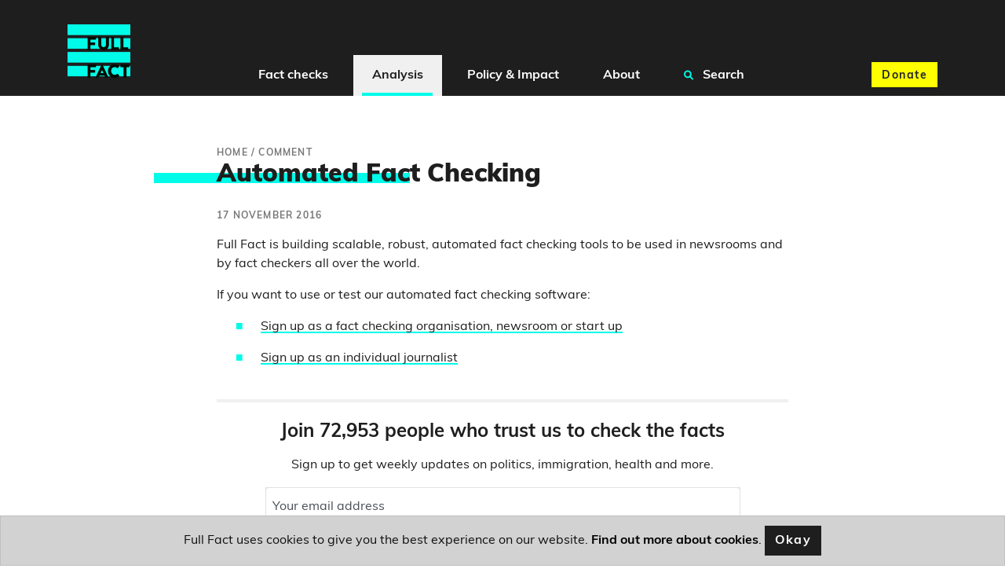

--- FILE ---
content_type: text/html; charset=utf-8
request_url: https://fullfact.org/blog/2016/nov/automated-factchecking-hub/
body_size: 11051
content:
<!doctype html>
<html lang="en">
  <head  prefix="og: http://ogp.me/ns# fb: http://ogp.me/ns/fb#">
    

<script type="application/ld+json">{"@context": "https://schema.org", "@type": "Article", "headline": "Automated Fact Checking", "image": "https://fullfact.org/media/images/robots.2e16d0ba.fill-1200x630.jpg", "datePublished": "2016-11-17T09:20:21+00:00", "author": [{"@type": "Person", "name": "Mevan Babakar", "url": "https://fullfact.org/authors/mevan-babakar/", "jobTitle": "Deputy Chief Executive & Chief Operating Officer (former)"}]}</script>

    
<meta name="description" content="Full Fact has set out an open roadmap for automated fact checking and is developing the first end-to-end automated fact checking tools."><meta property="og:title" content="Automated Fact Checking – Full Fact"><meta property="og:url" content="https://fullfact.org/blog/2016/nov/automated-factchecking-hub/"><meta property="og:description" content="Full Fact has set out an open roadmap for automated fact checking and is developing the first end-to-end automated fact checking tools."><meta property="og:image" content="https://fullfact.org/media/images/robots.2e16d0ba.fill-1200x630.jpg"><meta property="og:image:secure_url" content="https://fullfact.org/media/images/robots.2e16d0ba.fill-1200x630.jpg"><meta property="og:type" content="Article"><meta property="article:published_time" content="2016-11-17 09:20:21+00:00"><meta property="og:locale" content="en_GB"><meta name="twitter:domain" content="fullfact.org"><meta name="twitter:card" content="summary_large_image"><meta name="twitter:title" content="Automated Fact Checking – Full Fact"><meta name="twitter:url" content="https://fullfact.org/blog/2016/nov/automated-factchecking-hub/"><meta name="twitter:description" content="Full Fact has set out an open roadmap for automated fact checking and is developing the first end-to-end automated fact checking tools."><meta name="twitter:image" content="https://fullfact.org/media/images/robots.2e16d0ba.fill-1200x630.jpg"><meta name="twitter:site" content="@FullFact"><meta itemprop="name" content="Automated Fact Checking – Full Fact"><meta itemprop="datePublished" content="2016-11-17 09:20:21+00:00"><meta itemprop="url" content="https://fullfact.org/blog/2016/nov/automated-factchecking-hub/"><meta itemprop="description" content="Full Fact has set out an open roadmap for automated fact checking and is developing the first end-to-end automated fact checking tools."><meta itemprop="image" content="https://fullfact.org/media/images/robots.2e16d0ba.fill-1200x630.jpg">

    <meta charset="UTF-8">
    <meta name="viewport" content="width=device-width, initial-scale=1.0">
    <meta http-equiv="X-UA-Compatible" content="ie=edge">
    
    <script type="application/ld+json">{"@context":"http://schema.org","@type":"WebSite","url":"https://fullfact.org","potentialAction":{"@type":"SearchAction","target":"https://fullfact.org/search/?q={search_term_string}","query-input":"required name=search_term_string"}}</script>
    <link rel="search" type="application/opensearchdescription+xml" href="/opensearch.xml" title="Full Fact Search">
    <title>Automated Fact Checking – Full Fact</title>

    <link rel="canonical" href="https://fullfact.org/blog/2016/nov/automated-factchecking-hub/" />

    
<link rel="alternate" href="/feed/blog/" title="Full Fact Blog RSS Feed" type="application/rss+xml">

    <link rel="stylesheet" href="/static/css/style.css?4">
    <link rel="stylesheet" media="print" href="/static/css/print.css">

    <meta name="theme-color" content="#1E1E1E">
    <link rel="apple-touch-icon" sizes="180x180" href="/static/img/apple-touch-icon.png">
    <link rel="apple-touch-icon" sizes="120x120" href="/static/img/apple-touch-icon-120x120.png">
    <link rel="apple-touch-icon" sizes="152x152" href="/static/img/apple-touch-icon-152x152.png">
    <link rel="icon" type="image/png" sizes="32x32" href="/static/img/favicon-32x32.png">
    <link rel="icon" type="image/png" sizes="16x16" href="/static/img/favicon-16x16.png">
    <link rel="manifest" href="/static/img/site.webmanifest" crossorigin="use-credentials">

    
  







<!-- Google Tag Manager -->
<script>(function(w,d,s,l,i){w[l]=w[l]||[];w[l].push({'gtm.start':
new Date().getTime(),event:'gtm.js'});var f=d.getElementsByTagName(s)[0],
j=d.createElement(s),dl=l!='dataLayer'?'&l='+l:'';j.async=true;j.src=
'https://www.googletagmanager.com/gtm.js?id='+i+dl;f.parentNode.insertBefore(j,f);
})(window,document,'script','dataLayer','GTM-M9NTMVD');</script>
<!-- End Google Tag Manager -->


  </head>

  <body data-type="blogpost" >





<!-- Google Tag Manager (noscript) -->
<noscript><iframe src="https://www.googletagmanager.com/ns.html?id=GTM-M9NTMVD"
height="0" width="0" style="display:none;visibility:hidden"></iframe></noscript>
<!-- End Google Tag Manager (noscript) -->



    
      

<header class="page-header sticky-top bg-brand-neutral-black">
    <nav class="navbar navbar-expand-xl bg-brand-neutral-black">
        <div class="container">
            <button class="navbar-toggler" type="button" data-toggle="collapse" data-target="#ff-navbar" aria-controls="ff-navbar" aria-expanded="false" aria-label="Toggle navigation">
                <span class="navbar-toggler-icon"><i class="fas fa-bars"></i></span> <span class="navbar-toggler-text">Menu</span>
            </button>
            <a class="order-xl-1" href="/" aria-label="Full Fact homepage">
                <img src="/static/img/ff-logo.png" class="logo-img" alt="Return to Full Fact homepage" loading="lazy">
            </a>
            <div class="order-xl-3">
                <a class="btn btn-brand-accent-yellow order-xl-3 ga-navbar-donate navbar-donate" href="https://donate.fullfact.org/?custom_1AyN5CpE33vFLjF=web&custom_uvjhrdyekaUho5f=nav-analysis&custom_xNU3rxoclZ7IYfX=web-general">Donate</a>
            </div>
            <div class="collapse navbar-collapse order-xl-2" id="ff-navbar">
                <ul class="navbar-nav ga-navbar-nav">
                    
                      
                      <li class="nav-item menu-large">
                          <a href="/latest/" class="nav-link dropdown-toggle " data-toggle="dropdown" role="button" aria-expanded="false">
                              <i class="fa fa-angle-down" aria-hidden="true"></i>
                              Fact checks
                          </a>
                          <div class="dropdown-menu" role="menu">
                              <div class="container">
                                  <div class="row">
                                      <div class="col-xl-3 d-none d-xl-block py-1">
                                          <h2><a href="/latest/" class="stretched-link">Fact checks</a></h2>
                                          <p class="mb-0">Our fact checking systematically raises standards in public debate and changes the behaviour of powerful actors</p>
                                      </div>
                                      <div class="col-12 col-xl-9 px-0 px-xl-2">
                                          <ul class="row row-cols-1 row-cols-xl-3 unpad-list">
                                              
                                                
                                                <li class="col d-xl-none"><a href="/latest/">
                                                    Latest
                                                </a></li>
                                                
                                              
                                                
                                                <li class="col "><a href="/politics/">
                                                    Politics
                                                </a></li>
                                                
                                              
                                                
                                                <li class="col "><a href="/health/">
                                                    Health
                                                </a></li>
                                                
                                              
                                                
                                                <li class="col "><a href="/immigration/">
                                                    Immigration
                                                </a></li>
                                                
                                              
                                                
                                                <li class="col "><a href="/economy/">
                                                    Economy, Business &amp; Finance
                                                </a></li>
                                                
                                              
                                                
                                                <li class="col "><a href="/culture-and-society/">
                                                    Culture &amp; Society
                                                </a></li>
                                                
                                              
                                                
                                                <li class="col "><a href="/technology/">
                                                    Science &amp; Technology
                                                </a></li>
                                                
                                              
                                                
                                                <li class="col "><a href="/environment/">
                                                    Environment
                                                </a></li>
                                                
                                              
                                                
                                                <li class="col "><a href="/crime/">
                                                    Crime
                                                </a></li>
                                                
                                              
                                                
                                                <li class="col "><a href="/education/">
                                                    Education
                                                </a></li>
                                                
                                              
                                                
                                                <li class="col "><a href="/conflict/">
                                                    Conflict
                                                </a></li>
                                                
                                              
                                                
                                                <li class="col "><a href="/shopping/">
                                                    Shopping
                                                </a></li>
                                                
                                              
                                                
                                                <li class="col "><a href="/hoaxes/">
                                                    Hoaxes
                                                </a></li>
                                                
                                              
                                                
                                                <li class="col "><a href="/us/">
                                                    US
                                                </a></li>
                                                
                                              
                                                
                                                <li class="col "><a href="/europe/">
                                                    Europe
                                                </a></li>
                                                
                                              
                                                
                                                <li class="col "><a href="/world/">
                                                    World
                                                </a></li>
                                                
                                              
                                          </ul>
                                      </div>
                                  </div>
                              </div>
                          </div>
                      </li>
                      
                    
                      
                      <li class="nav-item menu-large">
                          <a href="/analysis/" class="nav-link dropdown-toggle nav-link-selected" data-toggle="dropdown" role="button" aria-expanded="false">
                              <i class="fa fa-angle-down" aria-hidden="true"></i>
                              Analysis
                          </a>
                          <div class="dropdown-menu" role="menu">
                              <div class="container">
                                  <div class="row">
                                      <div class="col-xl-3 d-none d-xl-block py-1">
                                          <h2><a href="/analysis/" class="stretched-link">Analysis</a></h2>
                                          <p class="mb-0">We’re campaigning to tackle bad information online, protect our elections and improve the quality of information in public debate</p>
                                      </div>
                                      <div class="col-12 col-xl-9 px-0 px-xl-2">
                                          <ul class="row row-cols-1 row-cols-xl-3 unpad-list">
                                              
                                                
                                                <li class="col d-xl-none"><a href="/analysis/">
                                                    Analysis
                                                </a></li>
                                                
                                              
                                                
                                                <li class="col "><a href="/comment/">
                                                    Comment
                                                </a></li>
                                                
                                              
                                                
                                                <li class="col "><a href="/government-tracker/">
                                                    Government Tracker
                                                </a></li>
                                                
                                              
                                                
                                                <li class="col "><a href="/facts-matter/">
                                                    #FactsMatter
                                                </a></li>
                                                
                                              
                                          </ul>
                                      </div>
                                  </div>
                              </div>
                          </div>
                      </li>
                      
                    
                      
                      <li class="nav-item menu-large">
                          <a href="/policy/" class="nav-link dropdown-toggle " data-toggle="dropdown" role="button" aria-expanded="false">
                              <i class="fa fa-angle-down" aria-hidden="true"></i>
                              Policy &amp; Impact
                          </a>
                          <div class="dropdown-menu" role="menu">
                              <div class="container">
                                  <div class="row">
                                      <div class="col-xl-3 d-none d-xl-block py-1">
                                          <h2><a href="/policy/" class="stretched-link">Policy &amp; Impact</a></h2>
                                          <p class="mb-0">Our policy work aims to improve the information environment, in order to protect and encourage good public debate</p>
                                      </div>
                                      <div class="col-12 col-xl-9 px-0 px-xl-2">
                                          <ul class="row row-cols-1 row-cols-xl-3 unpad-list">
                                              
                                                
                                                <li class="col d-xl-none"><a href="/policy/">
                                                    Policy &amp; Impact
                                                </a></li>
                                                
                                              
                                                
                                                <li class="col "><a href="/policy/reports/">
                                                    Reports
                                                </a></li>
                                                
                                              
                                                
                                                <li class="col "><a href="/policy/incidentframework/">
                                                    Information incidents framework
                                                </a></li>
                                                
                                              
                                                
                                                <li class="col "><a href="/policy/research/">
                                                    Research
                                                </a></li>
                                                
                                              
                                                
                                                <li class="col "><a href="/policy/reports/full-fact-reports/">
                                                    The Full Fact Report
                                                </a></li>
                                                
                                              
                                                
                                                <li class="col "><a href="/policy/submissions/">
                                                    Letters &amp; submissions
                                                </a></li>
                                                
                                              
                                                
                                                <li class="col "><a href="/policy/online-safety-act/">
                                                    The Online Safety Act
                                                </a></li>
                                                
                                              
                                          </ul>
                                      </div>
                                  </div>
                              </div>
                          </div>
                      </li>
                      
                    
                      
                      <li class="nav-item menu-large">
                          <a href="/about/" class="nav-link dropdown-toggle " data-toggle="dropdown" role="button" aria-expanded="false">
                              <i class="fa fa-angle-down" aria-hidden="true"></i>
                              About
                          </a>
                          <div class="dropdown-menu" role="menu">
                              <div class="container">
                                  <div class="row">
                                      <div class="col-xl-3 d-none d-xl-block py-1">
                                          <h2><a href="/about/" class="stretched-link">About</a></h2>
                                          <p class="mb-0">Bad information ruins lives. We’re a team of independent fact checkers and campaigners who find, expose and counter the harm it does</p>
                                      </div>
                                      <div class="col-12 col-xl-9 px-0 px-xl-2">
                                          <ul class="row row-cols-1 row-cols-xl-3 unpad-list">
                                              
                                                
                                                <li class="col "><a href="/about/">
                                                    Who we are
                                                </a></li>
                                                
                                              
                                                
                                                <li class="col "><a href="/about/how-we-fact-check/">
                                                    How we fact check
                                                </a></li>
                                                
                                              
                                                
                                                <li class="col "><a href="/about/interventions/">
                                                    After we fact check
                                                </a></li>
                                                
                                              
                                                
                                                <li class="col "><a href="/about/our-team/">
                                                    Our team
                                                </a></li>
                                                
                                              
                                                
                                                <li class="col "><a href="/about/contact/">
                                                    Contact us
                                                </a></li>
                                                
                                              
                                                
                                                <li class="col "><a href="/about/careers/">
                                                    Careers
                                                </a></li>
                                                
                                              
                                                
                                                <li class="col "><a href="/about/funding/">
                                                    Funding
                                                </a></li>
                                                
                                              
                                                
                                                <li class="col "><a href="/about/independence/">
                                                    Independence
                                                </a></li>
                                                
                                              
                                                
                                                <li class="col "><a href="/about/impartiality/">
                                                    Impartiality
                                                </a></li>
                                                
                                              
                                                
                                                <li class="col "><a href="/about/feedback/">
                                                    Feedback &amp; corrections
                                                </a></li>
                                                
                                              
                                                
                                                <li class="col "><a href="/about/frequently-asked-questions/">
                                                    FAQs
                                                </a></li>
                                                
                                              
                                                
                                                <li class="col "><a href="/about/international-networks/">
                                                    International networks
                                                </a></li>
                                                
                                              
                                                
                                                <li class="col "><a href="/training/">
                                                    Full Fact Training
                                                </a></li>
                                                
                                              
                                                
                                                <li class="col "><a href="/ai/">
                                                    Full Fact AI
                                                </a></li>
                                                
                                              
                                          </ul>
                                      </div>
                                  </div>
                              </div>
                          </div>
                      </li>
                      
                    
                    <li class="nav-item menu-large">
                        <a href="/search/" class="nav-link " role="button">
                            <i class="fa fa-search search" aria-hidden="true"></i>
                            Search
                        </a>
                    </li>
                </ul>
            </div>
        </div>
    </nav>
</header>

    

    <main class="fact-check factCheck-js">
    



<div class="container py-3 py-md-8">
    <div class="row justify-content-md-center">
        <section class="col-12 col-lg-8">
            
<nav class="breadcrumbs">
    <ol itemscope itemtype="https://schema.org/BreadcrumbList" aria-label="breadcrumbs">
        <li itemprop="itemListElement" itemscope itemtype="https://schema.org/ListItem">
            <a href="/" itemprop="item"><span itemprop="name">Home</span></a>
            <meta itemprop="position" content="1" />
        </li> /
        <li itemprop="itemListElement" itemscope itemtype="https://schema.org/ListItem">
            <a href="/comment/" itemprop="item"><span itemprop="name">Comment</span></a>
            <meta itemprop="position" content="2" />
        </li>
    </ol>
</nav>

            <article>
                <h1 class="mb-3 highlight-js">Automated Fact Checking</h1>

                
                
                    <div class="timestamp mb-2">17 November 2016</div>
                
                

                

                <div class="cms-content">
                  <div class="block-rich_text"><p>Full Fact is building scalable, robust, automated fact checking tools to be used in newsrooms and by fact checkers all over the world.</p>
<p>If you want to use or test our automated fact checking software:</p>
<ul>
<li><a href="https://docs.google.com/a/fullfact.org/forms/d/e/1FAIpQLSeqxCU9SrCswf1Xi6hu9SJxk_ygryz8YlSicvDYnLdVPXkkSw/viewform">Sign up as a fact checking organisation, newsroom or start up</a></li>
<li><a href="https://docs.google.com/forms/d/e/1FAIpQLSewCap-1RnjoE7H1ktL6oGxa18mBFbnSW85mPJ_CdV-yOtn8A/viewform">Sign up as an individual journalist</a></li>
</ul>
</div>
<div class="block-signup_cta">




<div class="inline-donate" id="inline-newsletter-signup-form" style="scroll-margin-top: 100px;">
    <p class="h3 mt-1 mb-2">Join 72,953 people who trust us to check the facts</p>
    <p>Sign up to get weekly updates on politics, immigration, health and more.</p>
    
      <form class="form ga-signup-form" method="POST" action="/mailchimp-inline-subscribe/?utm_source=%2Fblog%2F2016%2Fnov%2Fautomated-factchecking-hub%2F&utm_medium=inline&ref=inline" id="inline-signup-form">
          <input type="hidden" name="csrfmiddlewaretoken" value="WvoFD2dfFrbSLUhHBWrPd17MRAYQdGNlVWDZq3lILp37iUFLbbT0zkx9q7CJLmUr">
          <div style="opacity: 0; position: absolute; top: 0; left: 0; height: 0; width: 0; z-index: -1;">
    <label>leave this field blank to prove your humanity
        <input type="text" name="phone_number" value="" autocomplete="off" />
    </label>
</div>

          
              <div class="form-row">
    <div class="col-10 offset-1">
        <div class="form-group form-label-group">
            <input
                type="email"
                name="email"
                placeholder="Your email address"
                class="form-control pt-2 py-1 m-0 border"
                id="id_email_inline"
                maxlength="254"
                required
            >
            <label for="id_email_inline" class="form-label px-1 border mb-1 d-block" style="text-align: left;">Your email address</label>

            <!--There should be only one message -->
            
        </div>
    </div>

    <div class="col-10 col-sm-6 offset-1">
        <div class="form-group form-label-group">
            <input
                type="text"
                name="first_name"
                placeholder="What should we call you?"
                class="form-control pt-2 py-1 m-0 border"
                id="id_first_name_inline"
                maxlength="254"
            >
            <label for="id_first_name_inline" class="form-label px-1 border mb-1 d-block" style="text-align: left;">What should we call you?</label>

            
        </div>
    </div>

    <div class="col-10 col-sm-4 offset-1 offset-sm-0 pb-2 pb-sm-0">
        <button
            class="btn btn-brand-accent-pink btn-block"
            type="submit"
            name="inline-signup-button"
            id="inline-signup-button"
            style="min-height: 3.125rem;"
        >
            Sign up
        </button>
    </div>
</div>



          
      </form>

      

<!--There should be only one message returned by Mailchimp API-->



<script>
    document.addEventListener('DOMContentLoaded', function () {
        const successToast = document.getElementById('success_toast');
        if (successToast) {
            $(successToast).toast('show');
        }
    });
</script>


      <small class="text-muted text-center d-block" style="font-size: 75%;">
          <p>
Subscribe to weekly email newsletters from Full Fact for updates on politics, immigration, health and more. 
Our fact checks are free to read but not to produce, so you will also get occasional emails about fundraising 
and other ways you can help. You can unsubscribe at any time. For more information about how we use your data 
see our <a href="/terms-and-conditions/">Privacy Policy</a>.
</p>
      </small>
    
</div>


</div>
<div class="block-rich_text"><h2 id="our-goals">Our Goals</h2>
<p>Bad information ruins lives. It harms our communities, by spreading hate through misleading claims. It hurts our democracy, by damaging trust in politicians and political processes. It leads to bad decisions, by disrupting public debate on the issues that most affect us, including climate change and public spending</p>
<p>Since 2015, we have been developing technology to help increase the speed, scale and impact of our and others fact checking. Our goal is to create a global collaborative effort to help media outlets, civil society, platforms and public policy makers better understand the landscape, and to bring the benefits of those tools to everyone by working in partnership.</p>
<p>We launched our roadmap The State of Automated Fact Checking in August 2016, where we set out a plan for making fact checking dramatically more effective using existing technology. In autumn of that year we were one of the first UK organisations to use the “Fact Check” label in Google news.</p>
<p>In November 2016, we announced support from Google’s Digital News Initiative for the first stages of our automated fact checking work, and we’re grateful for vital support from hosting experts Bytemark and open source search specialists Flax too. This funding helped build our first prototypes. In May 2019 we – along with Africa Check, Chequeado and the Open Data Institute – won the Google AI Impact Challenge. We are just one of 20 international winners, chosen from more than 2,600 entrants. Over the next three years, with Google’s support, we will use machine learning to dramatically improve and scale fact checking, working with international experts to define how artificial intelligence could transform this work, to develop new tools and to deploy and evaluate them.</p>
<h2 id="what-we-are-building">What we are building</h2>
<p>We have made a set of tools designed to alleviate the pain points we experience in the fact checking process. As fact checkers with ten years experience, we understand the operational advantages these tools can bring, making us uniquely placed to build them.</p>
<p>We are not attempting to replace fact checkers with technology, but to empower fact checkers with the best tools. We expect most fact checks to be completed by a highly trained human, but we want to use technology to help:</p>
<ul>
<li>Know the most important thing to be fact checking each day</li>
<li>Know when someone repeats something they already know to be false</li>
<li>Check things in as close to real-time as possible</li>
</ul>
<p>Across a suite of products, our technology does the following tasks:</p>
<h3 id="collecting-and-monitoring-the-data">Collecting and monitoring the data</h3>
<p>We start by collecting a range of data from leading news sites and social media platforms that may contain claims we want to fact check. Data we collect can be taken from speech on live TV, online news sites, and social media pages. We are able to add new monitoring inputs for fact checkers in other countries and have done so already for a number of countries in Africa.</p>
<p>Once we have all the input information available as text we split everything down to individual sentences, which are our atomic unit for fact checks. The sentences are then passed through a number of steps to enrich them and make them more and more useful in the process of fact checking.</p>
<h3 id="identifying-and-labelling-claims">Identifying and labelling claims</h3>
<p>We define a claim as the checkable part of any sentence which is made by a politician, journalist or online.</p>
<p>There are many different types of claims - ranging from claims about quantities (“GDP has risen by x%”), claims about cause and effect (“this policy leads to y”), predictive claims about the future (“the economy will grow by z”) and more.</p>
<p>We have developed a claim-type classifier to guide fact checkers towards claims that might be worth investigating. It helps us to identify and label every new sentence according to what type of claim it contains (whether it is about cause and effect, quantities, etc.).</p>
<p>We started building this with the recent BERT model published by Google Research and fine-tuned it using our own annotated data. BERT is a tool released by Google Research that has been pre trained with hundreds of millions of sentences in over 100 languages. This makes it a broad statistical model of language as it is actually used.</p>
<p>Labelling claims in this way filters the volume of data we could fact check from hundreds of thousands to tens of thousands. It is a vital first step in ensuring that the users of our tools have a chance to make sense of all the information.</p>
<h3 id="matching-claims">Matching claims</h3>
<p>Once we have labelled claims, sentences are checked to see if they are a match to something we have previously fact checked. Some claims are easier to model than others due to specificity and ambiguity in the language used to describe them.</p>
<p>The plan is to train a BERT-style model to predict match/no-match for sentences and then add in entity analysis (e.g. count if both sentences contain the sample numbers, people, organizations etc.). In combination, we hope these two stages will find repeats of a claim even if different words are used to describe it</p>
<h3 id="taking-matching-and-identifying-a-step-further">Taking matching and identifying a step further</h3>
<p>Additionally, we semantically enrich the content to help our model detect semantically similar words and phrases. The first step is to identify people, places and other valuable entities, identifying the entities of interest and matching them to external URIs. We then deduplicate the information across multiple sentences, to identify and group together semantically similar references (e.g. ‘the prime minister’ and ‘Boris Johnson’). This allows us to extract greater value from the data we process and means we can make sophisticated interfaces showing all statements made by individuals. We currently use wikidata via Google big query to power this service.</p>
<h3 id="real-time-checks">Real time checks</h3>
<p>Finally, we use external processes to help spot more claims and further identify patterns of language that can be automatically checked.</p>
<p>Given a sentence, our tool attempts to identify the topic, trend, values, dates and location. If that succeeds, it compares the extracted information with the corresponding data via the UK Office For National Statistics API. It knows about 15 topics and c.60 verbs that define trends (e.g. rising, falling). This means our technology can automatically match with significantly more data to identify whether it’s correct.</p>
<h3 id="once-the-claim-has-been-identified">Once the claim has been identified</h3>
<p>The fact checking process is often undertaken offline. We then publish the results on our website. We also describe each fact check with some very specific markup, called ClaimReview. This is part of the wider schema.org project. It describes content on a range of topics in domain specific terms. This is important for us as describing our content so specifically helps ensure that our fact checks can travel further than our own platforms. Fact checks can form a vital part of the web. Just over 60,000 fact checks exist in the Google Fact Check Explorer and these were seen over 4 billion times in 2019 in Google Search alone.</p>
<h3 id="limitations">Limitations</h3>
<p>We are careful not to overstate our results. There are a lot of people who say that artificial intelligence and machine learning is a panacea, but we have been at the front lines of fact checking since 2010, we know how difficult fact checking is first hand. Humans aren't going anywhere anytime soon—and nor would we want them to be.</p>
</div>
<div class="block-horizontal_rule"><hr />
</div>
<div class="block-rich_text">
<p>Our automated fact checking team is made up of:</p>
<ul>
<li>Andy Dudfield, Head of Automated Fact Checking</li>
<li>Ed Ingold, Tech Lead</li>
<li>Simon Coltman, Front End Developer</li>
<li>David Corney, NLP Engineer</li>
<li>Alex Joseph, NLP Engineer</li>
</ul>
<p>We need support and funding to develop this work further. Please <a href="mailto:afc@fullfact.org">get in touch</a> if you can help.</p>
<h2 id="in-the-news">In the news</h2>
<ul>
<li><a href="https://www.poynter.org/news/washington-post-fact-check-was-chosen-bot">Poynter</a> Full Fact has developed and is using an inward-facing automated fact checking platform</li>
<li><a href="/blog/2017/oct/full-fact-talks-automated-factchecking-bbc-click/">BBC Click</a> Full Fact talks automated fact checking on BBC Click</li>
<li><a href="https://www.theguardian.com/technology/2017/aug/08/fake-news-full-fact-software-immune-system-journalism-soros-omidyar">The Guardian</a> Journalists to use 'immune system' software against fake news</li>
<li><a href="https://techcrunch.com/2016/11/17/full-fact-scores-google-grant-to-put-an-end-to-fake-news/">TechCrunch</a> Full Fact aims to end fake news with automated fact checking tools</li>
<li><a href="http://www.wired.co.uk/article/automated-fact-checking-full-fact-google-funding">Wired</a> Google is helping Full Fact create an automated, real-time fact-checker</li>
<li><a href="https://www.theguardian.com/media/2016/nov/17/fake-news-google-funding-fact-checking-us-election">The Guardian</a> Fake news clampdown: Google gives €150,000 to fact-checking projects</li>
<li><a href="https://www.engadget.com/2016/11/17/full-fact-wants-to-automate-fact-checking-those-are-the-facts/?utm_content=buffer6f05d&amp;utm_medium=social&amp;utm_source=twitter.com&amp;utm_campaign=buffer">Engadget</a> Full Fact wants to automate fact checking to fight fake news</li>
<li><a href="http://www.independent.co.uk/life-style/gadgets-and-tech/news/google-fake-news-fight-facebook-fact-check-fullfact-a7422861.html">Independent</a> Google funds automated fact-checking software in bid to fight fake news</li>
<li><a href="https://www.digitalnewsinitiative.com/fund/">Nieman Lab</a> Fact-checking and data-driven projects among winners of Google’s Digital News Initiative funding</li>
</ul>
<h2 id="more-on-automated-fact-checking">More on automated fact checking</h2></div>
                </div>

                
<a name="update-notes" class="nav-offset-anchor"></a>




                

                
                <section class="social-media my-4">
                    <div class="row">
                        <div class="col-12 col-md-6">
                            <ul class="list-inline citation">
                                <li class="list-inline-item">
                                    <span class="h3">By <cite><a href="/authors/mevan-babakar/">Mevan Babakar</a></cite></span>
                                </li>
                            </ul>
                        </div>
                        <div class="col-12 col-md-6">
                            <div class="social-links">
    <ul class="list-inline">
        <li class="list-inline-item">Share this:</li>
        <li class="list-inline-item ga-twitter">
            <a href="https://twitter.com/intent/tweet?text=Automated%20Fact%20Checking&url=https%3A%2F%2Ffullfact.org%2Fblog%2F2016%2Fnov%2Fautomated-factchecking-hub%2F&via=FullFact" id="social-action-tweet-js" class="btn btn-brand-neutral-black social-icon" target="_blank noreferrer" rel="noopener" data-icon="twitter" aria-label="Share on Twitter" name="Share on Twitter"><i class="fab fa-twitter"></i> <span class="sr-only">Twitter</span></a>
        </li>
        <li class="list-inline-item ga-facebook">
            <a href="https://www.facebook.com/sharer/sharer.php?u=https%3A%2F%2Ffullfact.org%2Fblog%2F2016%2Fnov%2Fautomated-factchecking-hub%2F" id="social-action-fb-js" class="btn btn-brand-neutral-black social-icon" target="_blank noreferrer" rel="noopener" data-icon="twitter" aria-label="Share on Facebook" name="Share on Facebook"><i class="fab fa-facebook-f"></i> <span class="sr-only">Facebook</span></a>
        </li>
    </ul>
</div>

                        </div>
                    </div>
                </section>
                

                
                <section class="topics my-4 cms-content">
                  <h2>Related topics</h2>
                    
                      <a class="btn btn-brand-neutral-black mb-1" href="/full-fact-ai/">Full Fact AI</a>
                    
                </section>
                
            </article>

            
<hr/>

<div class="row justify-content-between blog-post-nav">
  
    <div class="col-5 col-sm-6 col-md-4">
      <p>
        <a href="/blog/2016/nov/sitting-room-future/">
          <i class="fas fa-chevron-left"></i> The sitting room of the (very near) future
        </a>
      </p>
    </div>
  
  
    <div class="col-5 col-sm-6 col-md-4 text-right">
      <p>
        <a href="/blog/2016/nov/automated-factchecking-dni/">
          Google supports Full Fact to build automated factchecking tools <i class="fas fa-chevron-right"></i>
        </a>
      </p>
    </div>
  
</div>

        </section>
    </div>
</div>


  



<style>
    @media (min-width: 1400px) {
        .d-custom-wide-block {
            display: block !important;
        }
    }
</style>

<section class="jumbotron jumbotron-fluid mb-0 bg-brand-primary signup d-flex align-items-center" id="ga-newsletter-signup" style="scroll-margin-top: 100px;">

    <div class="container">
        <div class="jumbotron-content col-md-12 mx-auto">
            <h2 class="title-emphasis text-center">Full Fact fights bad information</h2>
            
                <p class="text-center">Bad information ruins lives. It promotes hate, damages people’s health, and hurts democracy. You deserve better.</p>
            
            
                <form class="form ga-signup-form" method="POST" action="/mailchimp-subscribe/?utm_source=%2Fblog%2F2016%2Fnov%2Fautomated-factchecking-hub%2F&utm_medium=footer-signup-form&ref=footer" id="footer-signup-form">
                    <input type="hidden" name="csrfmiddlewaretoken" value="WvoFD2dfFrbSLUhHBWrPd17MRAYQdGNlVWDZq3lILp37iUFLbbT0zkx9q7CJLmUr">
                    <div style="opacity: 0; position: absolute; top: 0; left: 0; height: 0; width: 0; z-index: -1;">
    <label>leave this field blank to prove your humanity
        <input type="text" name="phone_number" value="" autocomplete="off" />
    </label>
</div>

                    
                    
                        <div class="form-row">
    <div class="col-12 col-lg-6 mb-1 mx-auto px-2">
        <div class="form-group form-label-group">
            <input
                type="email"
                name="email"
                placeholder="Your email address"
                class="form-control pt-2 py-1 m-0 border"
                id="id_email"
                maxlength="254"
                required
            >
            <label for="id_email" class="form-label px-1 border mb-1">Your email address</label>

            <!--There should be only one message -->
            
        </div>
    </div>

    <div class="col-12 col-sm-8 col-lg-4 mb-1 mx-auto px-2">
        <div class="form-group form-label-group">
            <input
                type="text"
                name="first_name"
                placeholder="What should we call you?"
                class="form-control pt-2 py-1 m-0 border"
                id="id_first_name"
                maxlength="254"
            >
            <label for="id_first_name" class="form-label px-1 border mb-1">What should we call you?</label>

            
        </div>
    </div>

    <div class="col-12 col-sm-4 col-lg-2 mx-auto mb-3 px-2">
        <button
            class="btn btn-brand-neutral-black btn-block"
            type="submit"
            id="footer-signup-button"
            style="min-height: 3.125rem;"
        >
            Sign up
        </button>
    </div>
</div>

                    
                </form>
            
                

<!--There should be only one message returned by Mailchimp API-->



<script>
    document.addEventListener('DOMContentLoaded', function () {
        const successToast = document.getElementById('success_toast');
        if (successToast) {
            $(successToast).toast('show');
        }
    });
</script>

                
            
        </div>
            <small class="text-muted text-center d-block" style="font-size: 75%;">
                <p>
Subscribe to weekly email newsletters from Full Fact for updates on politics, immigration, health and more. 
Our fact checks are free to read but not to produce, so you will also get occasional emails about fundraising 
and other ways you can help. You can unsubscribe at any time. For more information about how we use your data 
see our <a href="/terms-and-conditions/">Privacy Policy</a>.
</p>
            </small>
        </div>
    </div>

    
    <div class="signup-highlight d-none d-custom-wide-block" aria-hidden="true">
        <span>&nbsp;</span>
        <span>&nbsp;</span>
        <span>&nbsp;</span>
        <span>&nbsp;</span>
    </div>
    

</section>

<script>
    document.addEventListener('DOMContentLoaded', function () {
        const successToast = document.getElementById('success_toast');
        if (successToast) {
            $(successToast).toast('show');
        }
    });
</script>


    </main>

    <footer class="footer">
        <nav class="navbar">
            <div class="footer-links">
                <ul class="list-inline">
                    <li class="list-inline-item"><a href="/about/" class="nav-link">Who we are</a></li>
                    <li class="list-inline-item"><a href="/about/funding/" class="nav-link">Funding and independence</a></li>
                    <li class="list-inline-item"><a href="/about/impartiality/" class="nav-link">Our impartiality</a></li>
                    <li class="list-inline-item"><a href="/about/feedback/" class="nav-link">Feedback and corrections</a></li>
                    <li class="list-inline-item"><a href="/about/contact/" class="nav-link">Media enquiries</a></li>
                </ul>
            </div>
        </nav>
        
        <div class="social-links">
            <ul class="list-inline">
                <li class="list-inline-item"><a href="https://twitter.com/fullfact" title="Link opens in a new window" target="_blank noreferrer" rel="noopener" data-icon="twitter" aria-label="Twitter page" name="Twitter page" class="btn btn-brand-neutral-black social-icon"><i class="fab fa-twitter"></i> <span class="sr-only">Twitter</span></a></li>
                <li class="list-inline-item"><a href="https://facebook.com/fullfact.org" title="Link opens in a new window" target="_blank noreferrer" rel="noopener" data-icon="facebook" aria-label="Facebook page" name="Facebook page" class="btn btn-brand-neutral-black social-icon"><i class="fab fa-facebook-f"></i>  <span class="sr-only">Facebook</span></a></li>
                <li class="list-inline-item"><a href="https://instagram.com/fullfactorg" title="Link opens in a new window" target="_blank noreferrer" rel="noopener" data-icon="instagram" aria-label="Instagram page" name="Instagram page" class="btn btn-brand-neutral-black social-icon"><i class="fab fa-instagram"></i> <span class="sr-only">Instagram</span></a></li>
            </ul>
        </div>
        <div class="brand-legal">
            <div class="container">
                <div class="row">
                    <div class="col col-12 col-md-2">
                        <a class="brand-logo" href="/" aria-label="Full Fact homepage">
                        <img src="/static/img/ff-logo.png" class="logo-img" alt="Return to Fullfact.org homepage" loading="lazy">
                    </a>
                    </div>
                    <div class="col col-12 col-md-10">
                        <p>Full Fact is a registered charity (no. <a href="https://register-of-charities.charitycommission.gov.uk/charity-details/?regId=1158683&subId=0">1158683</a>) and a non-profit company (no. <a href="https://find-and-update.company-information.service.gov.uk/company/06975984">06975984</a>) limited by guarantee and registered in England and Wales. © Copyright 2010-2026 Full Fact. Thanks to Hosting UK for donating our web hosting.
                        
                        <a href="/terms-and-conditions/">Privacy, terms and conditions.</a></p>

                        
                    </div>
                </div>
            </div>
        </div>
    </footer>



    <script defer type="text/javascript" src="/static/js/script.js"></script>

    

  </body>
</html>
